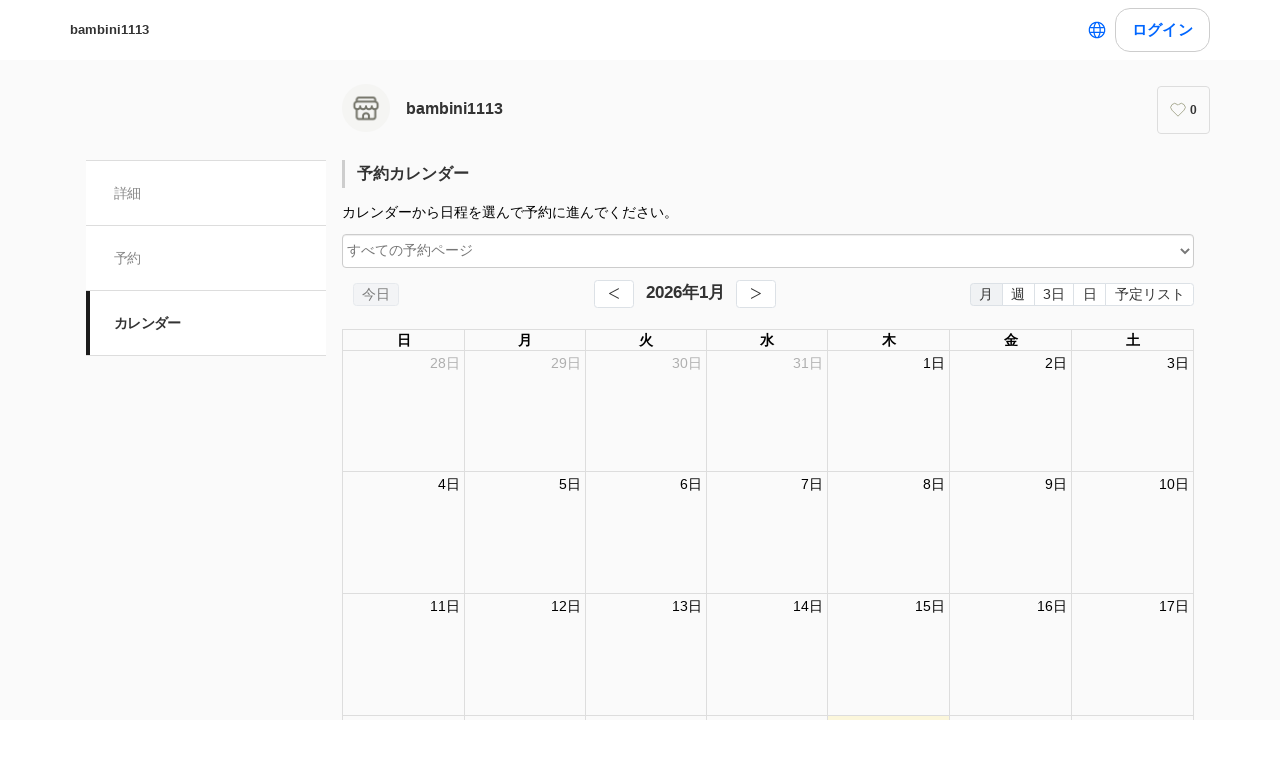

--- FILE ---
content_type: text/css
request_url: https://assets.coubic.com/_next/static/css/0b6a652f7ca184f9.css
body_size: 1462
content:
.MerchantWidgetCalendar_MerchantFullCalendar__kxcCb{padding:15px;background-color:#fff;font-size:14px}.MerchantWidgetCalendar_MerchantFullCalendar__kxcCb .MerchantWidgetCalendar_MerchantFullCalendar__Calendar__Ck3FI{position:relative}.MerchantFullCalendarEventContent_MerchantFullCalendarEventContent__joTdJ{position:absolute;top:0;left:0;-webkit-box-sizing:border-box;box-sizing:border-box;width:100%;height:100%;padding:1px;overflow:hidden;border-radius:3px;background-color:#fff}.MerchantFullCalendarEventContent_MerchantFullCalendarEventContent__joTdJ .MerchantFullCalendarEventContent_MerchantFullCalendarEventContent__Status__dwlMM{padding-bottom:1px;font-weight:700;text-align:center}.MerchantFullCalendarEventContent_MerchantFullCalendarEventContent__joTdJ .MerchantFullCalendarEventContent_MerchantFullCalendarEventContent__DescriptionContainer__diYCb{text-decoration:line-through}.MerchantFullCalendarEventContent_MerchantFullCalendarEventContent__joTdJ .MerchantFullCalendarEventContent_MerchantFullCalendarEventContent__StartTime__xrnGp{display:block;max-width:100%;padding-right:4px;font-size:.85em;white-space:normal}.MerchantFullCalendarEventContent_MerchantFullCalendarEventContent__joTdJ .MerchantFullCalendarEventContent_MerchantFullCalendarEventContent__Description__QUVCG{display:inline;white-space:normal}.MerchantFullCalendarEventContent_MerchantFullCalendarEventContent__joTdJ.MerchantFullCalendarEventContent_isDayGridMonth__kXISb .MerchantFullCalendarEventContent_MerchantFullCalendarEventContent__StartTime__xrnGp{display:inline;font-size:1em}.MerchantFullCalendarEventContent_MerchantFullCalendarEventContent__joTdJ.MerchantFullCalendarEventContent_isListMonth__C6KYI{display:-ms-flexbox;display:flex;opacity:.5;background-color:rgba(0,0,0,0)}.MerchantFullCalendarEventContent_MerchantFullCalendarEventContent__joTdJ.MerchantFullCalendarEventContent_isListMonth__C6KYI .MerchantFullCalendarEventContent_MerchantFullCalendarEventContent__Status__dwlMM{padding-right:4px}.MerchantFullCalendarEventContent_MerchantFullCalendarEventContent__joTdJ.MerchantFullCalendarEventContent_isListMonth__C6KYI .MerchantFullCalendarEventContent_MerchantFullCalendarEventContent__Status__dwlMM:after{content:":"}.MerchantFullCalendarEventContent_MerchantFullCalendarEventContent__joTdJ.MerchantFullCalendarEventContent_isListMonth__C6KYI .MerchantFullCalendarEventContent_MerchantFullCalendarEventContent__DescriptionContainer__diYCb{text-decoration:none}.MerchantFullCalendarEventContent_MerchantFullCalendarEventContent__joTdJ.MerchantFullCalendarEventContent_isDayGridMonth__kXISb,.MerchantFullCalendarEventContent_MerchantFullCalendarEventContent__joTdJ.MerchantFullCalendarEventContent_isListMonth__C6KYI{position:static}.style_select__oX7wU{display:block;width:100%;height:34px;margin:12px 0;padding:6px,12px;-webkit-transition:border-color .15s ease-in-out,-webkit-box-shadow .15s ease-in-out;transition:border-color .15s ease-in-out,-webkit-box-shadow .15s ease-in-out;-o-transition:border-color .15s ease-in-out,box-shadow .15s ease-in-out;transition:border-color .15s ease-in-out,box-shadow .15s ease-in-out;transition:border-color .15s ease-in-out,box-shadow .15s ease-in-out,-webkit-box-shadow .15s ease-in-out;border:1px solid #ccc;border-radius:4px;background-color:#fff;-webkit-box-shadow:inset 0 1px 1px rgba(0,0,0,.075);box-shadow:inset 0 1px 1px rgba(0,0,0,.075);color:#777;font-size:14px;line-height:1.5}.CalendarLoading_loading__59GdB{display:block;position:absolute;z-index:4;top:0;left:0;width:100%;height:100%;opacity:.5;background:#fff;background-image:url(https://assets.coubic.com/_next/static/media/loading.24c4a85b.gif);background-repeat:no-repeat;background-position:50%;background-size:40px}.MerchantResourceSummaryModal_MerchantResourceSummaryModal__lfKdc{position:fixed;z-index:4;top:0;left:0;width:100%;height:100%;background:rgba(0,0,0,.6)}.MerchantResourceSummaryModal_MerchantResourceSummaryModal__lfKdc .MerchantResourceSummaryModal_MerchantResourceSummaryModal__Container__F_nh4{display:-ms-flexbox;display:flex;position:fixed;top:50%;left:50%;-ms-flex-direction:column;flex-direction:column;width:75%;max-width:600px;max-height:75%;-webkit-transform:translate(-50%,-50%);-ms-transform:translate(-50%,-50%);transform:translate(-50%,-50%);background:#fff}.MerchantResourceSummaryModal_MerchantResourceSummaryModal__lfKdc .MerchantResourceSummaryModal_MerchantResourceSummaryModal__Body__cNZSz{padding:0 12px;color:#2d3237;font-size:14px}.MerchantResourceSummaryModal_MerchantResourceSummaryModal__lfKdc .MerchantResourceSummaryModal_MerchantResourceSummaryModal__Main__9FP4h{overflow-y:scroll}.MerchantResourceSummaryModal_MerchantResourceSummaryModal__lfKdc .MerchantResourceSummaryModal_MerchantResourceSummaryModal__ColorPalette__hIfAc{display:inline-block;width:15px;height:15px;margin-right:8px;border-radius:3px;vertical-align:middle}.MerchantResourceSummaryModal_MerchantResourceSummaryModal__lfKdc .MerchantResourceSummaryModal_MerchantResourceSummaryModal__CoverImage__kfJDk img{width:100%}.MerchantResourceSummaryModal_MerchantResourceSummaryModal__lfKdc .MerchantResourceSummaryModal_MerchantResourceSummaryModal__Description__enBjQ{color:#2d3237;font-size:14px;line-height:1.5;word-break:break-all}.MerchantResourceSummaryModal_MerchantResourceSummaryModal__lfKdc .MerchantResourceSummaryModal_MerchantResourceSummaryModal__Description__enBjQ p{margin:1em 0}.MerchantResourceSummaryModal_MerchantResourceSummaryModal__lfKdc .MerchantResourceSummaryModal_MerchantResourceSummaryModal__Description__enBjQ a{color:#02bfd3}.MerchantResourceSummaryModal_MerchantResourceSummaryModal__lfKdc .MerchantResourceSummaryModal_MerchantResourceSummaryModal__Description__enBjQ img{max-width:100%}.MerchantResourceSummaryModal_MerchantResourceSummaryModal__lfKdc .MerchantResourceSummaryModal_MerchantResourceSummaryModal__Embed__0eV5P{background-repeat:no-repeat;background-position:50%;background-size:cover}.MerchantResourceSummaryModal_MerchantResourceSummaryModal__lfKdc .MerchantResourceSummaryModal_MerchantResourceSummaryModal__Embed__0eV5P iframe{width:100%}.MerchantResourceSummaryModal_MerchantResourceSummaryModal__lfKdc .MerchantResourceSummaryModal_MerchantResourceSummaryModal__Footer__ChRxE{padding:12px;border-top:1px solid #dce1e6;text-align:right}.MerchantResourceSummaryModal_MerchantResourceSummaryModal__lfKdc .MerchantResourceSummaryModal_MerchantResourceSummaryModal__Head__izd_D{height:14px;margin:16px 0}.MerchantResourceSummaryModal_MerchantResourceSummaryModal__lfKdc .MerchantResourceSummaryModal_MerchantResourceSummaryModal__HeadDate__7y5L1{float:left}.MerchantResourceSummaryModal_MerchantResourceSummaryModal__lfKdc .MerchantResourceSummaryModal_MerchantResourceSummaryModal__HeadNotice__1_6Wk{float:right}.MerchantResourceSummaryModal_MerchantResourceSummaryModal__lfKdc .MerchantResourceSummaryModal_MerchantResourceSummaryModal__Title__cLRQQ{display:inline;font-size:110%;font-weight:600;vertical-align:middle}.MerchantResourceSummaryModal_MerchantResourceSummaryModal__lfKdc .MerchantResourceSummaryModal_MerchantResourceSummaryModal__Price__uZNgH p,.MerchantResourceSummaryModal_MerchantResourceSummaryModal__lfKdc .MerchantResourceSummaryModal_MerchantResourceSummaryModal__Tags__WDNV_ p{display:block}.MerchantResourceSummaryModal_staffMembersWrap__7MQYZ{margin-top:48px;margin-bottom:48px}.MerchantResourceSummaryModal_staffMemberSectionHeading__30qC3{margin-bottom:24px;border-left:3px solid #cdcdcd}.MerchantResourceSummaryModal_priceSectionHeading__gykE1{border-left:3px solid #cdcdcd}.MerchantResourceSummaryModal_summarizeDateText__xjrYb{font-weight:700;font-size:15px;color:#333;line-height:1.6;margin:12px 0}.MerchantResourceSummaryModal_summarizeDateTable__j6k7s{border-collapse:collapse}.MerchantResourceSummaryModal_summarizeDateTable__j6k7s th{padding:0 30px 12px;font-weight:400;font-size:15px;color:#333;line-height:1.6;border-bottom:1px solid #dce1e6}.MerchantResourceSummaryModal_summarizeDateTable__j6k7s thead tr{border-collapse:collapse}.MerchantResourceSummaryModal_summarizeDateTableBody__Kw3Rk tr:first-child td{padding-top:16px}.MerchantResourceSummaryModal_summarizeDateTableBody__Kw3Rk td{padding:8px;text-align:center}.MerchantResourceSummaryModal_summarizeDateTableBody__Kw3Rk td label{display:-ms-flexbox;display:flex;-ms-flex-align:center;align-items:center;-ms-flex-pack:center;justify-content:center}.MerchantResourceSummaryModal_cellDisabled__StuHU{opacity:.4}.MerchantResourceSummaryModal_marginTop40__qt0Ab{margin-top:40px}
/*# sourceMappingURL=0b6a652f7ca184f9.css.map*/